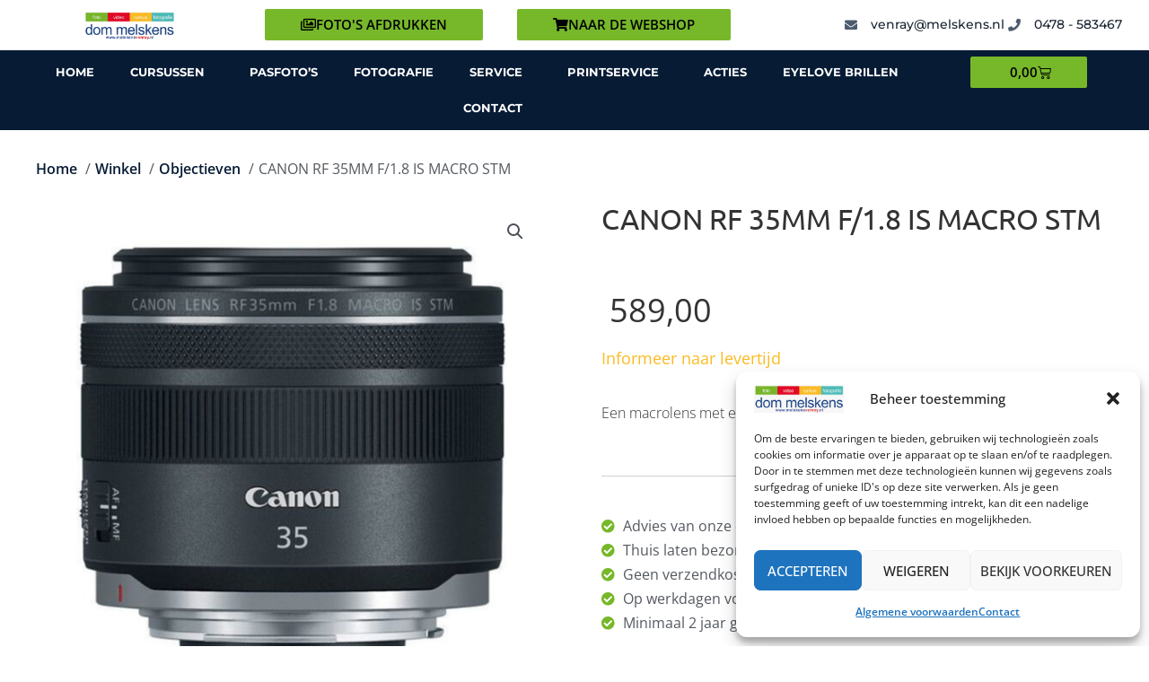

--- FILE ---
content_type: text/css
request_url: https://melskensvenray.nl/wp-content/themes/melskensvenray/style.css?ver=1.0
body_size: 86
content:
/* 
 Theme Name:   melskensvenray
 Theme URI:    
 Description:  
 Author:       STUDIO ARENS
 Author URI:   
 Template:     astra
 Version:      1.0
 License:      GNU General Public License v2 or later
 License URI:  http://www.gnu.org/licenses/gpl-2.0.html

 /* == Add your own styles below this line ==
--------------------------------------------*/



--- FILE ---
content_type: text/css
request_url: https://melskensvenray.nl/wp-content/uploads/elementor/css/post-2539.css?ver=1761992246
body_size: 574
content:
.elementor-kit-2539{--e-global-color-primary:#6EC1E4;--e-global-color-secondary:#54595F;--e-global-color-text:#7A7A7A;--e-global-color-accent:#61CE70;--e-global-color-4ca9f80b:#071B35;--e-global-color-655a5c26:#77B82A;--e-global-color-5e275650:#86C33F;--e-global-color-54160ac9:#D5D5D5;--e-global-color-2eb2b481:#000;--e-global-color-6f859326:#FFF;--e-global-color-cddd00:#F1F1F1;--e-global-color-426de1dd:#4FBCBD;--e-global-color-41d0bd6c:#E40522;--e-global-color-554f5da7:#FBBB22;--e-global-typography-primary-font-family:"Roboto";--e-global-typography-primary-font-weight:600;--e-global-typography-secondary-font-family:"Roboto Slab";--e-global-typography-secondary-font-weight:400;--e-global-typography-text-font-family:"Roboto";--e-global-typography-text-font-weight:400;--e-global-typography-accent-font-family:"Roboto";--e-global-typography-accent-font-weight:500;color:#54595F;font-family:"Open Sans", Sans-serif;font-size:18px;font-weight:400;line-height:1.5em;}.elementor-kit-2539 button,.elementor-kit-2539 input[type="button"],.elementor-kit-2539 input[type="submit"],.elementor-kit-2539 .elementor-button{background-color:#77B82A;font-weight:600;text-transform:uppercase;}.elementor-kit-2539 button:hover,.elementor-kit-2539 button:focus,.elementor-kit-2539 input[type="button"]:hover,.elementor-kit-2539 input[type="button"]:focus,.elementor-kit-2539 input[type="submit"]:hover,.elementor-kit-2539 input[type="submit"]:focus,.elementor-kit-2539 .elementor-button:hover,.elementor-kit-2539 .elementor-button:focus{background-color:#86C33F;}.elementor-kit-2539 e-page-transition{background-color:#FFBC7D;}.elementor-kit-2539 p{margin-block-end:18px;}.elementor-kit-2539 a{color:#071B35;font-weight:600;}.elementor-kit-2539 a:hover{color:#23A455;}.elementor-kit-2539 h1{color:#071B35;font-family:"Ubuntu", Sans-serif;font-size:70px;font-weight:400;line-height:1.2em;}.elementor-kit-2539 h2{color:#071B35;font-size:40px;font-weight:400;line-height:1.2em;}.elementor-kit-2539 h3{color:#071B35;font-size:28px;font-weight:400;line-height:1.2em;}.elementor-section.elementor-section-boxed > .elementor-container{max-width:1200px;}.e-con{--container-max-width:1200px;}.elementor-widget:not(:last-child){margin-block-end:20px;}.elementor-element{--widgets-spacing:20px 20px;--widgets-spacing-row:20px;--widgets-spacing-column:20px;}{}h1.entry-title{display:var(--page-title-display);}@media(max-width:1024px){.elementor-kit-2539 h1{font-size:50px;}.elementor-kit-2539 h2{font-size:36px;}.elementor-kit-2539 h3{font-size:26px;}.elementor-section.elementor-section-boxed > .elementor-container{max-width:1024px;}.e-con{--container-max-width:1024px;}}@media(max-width:767px){.elementor-kit-2539{font-size:16px;}.elementor-kit-2539 h1{font-size:40px;}.elementor-kit-2539 h2{font-size:32px;}.elementor-section.elementor-section-boxed > .elementor-container{max-width:767px;}.e-con{--container-max-width:767px;}}

--- FILE ---
content_type: text/css
request_url: https://melskensvenray.nl/wp-content/uploads/elementor/css/post-2587.css?ver=1761992246
body_size: 2243
content:
.elementor-2587 .elementor-element.elementor-element-54798ea3 > .elementor-container > .elementor-column > .elementor-widget-wrap{align-content:center;align-items:center;}.elementor-2587 .elementor-element.elementor-element-54798ea3:not(.elementor-motion-effects-element-type-background), .elementor-2587 .elementor-element.elementor-element-54798ea3 > .elementor-motion-effects-container > .elementor-motion-effects-layer{background-color:#FFFFFF;}.elementor-2587 .elementor-element.elementor-element-54798ea3 > .elementor-container{max-width:1600px;}.elementor-2587 .elementor-element.elementor-element-54798ea3{border-style:solid;border-width:0px 0px 0px 0px;border-color:#000000;transition:background 0.3s, border 0.3s, border-radius 0.3s, box-shadow 0.3s;margin-top:0px;margin-bottom:0px;padding:10px 20px 10px 20px;}.elementor-2587 .elementor-element.elementor-element-54798ea3 > .elementor-background-overlay{transition:background 0.3s, border-radius 0.3s, opacity 0.3s;}.elementor-2587 .elementor-element.elementor-element-128b3200 > .elementor-element-populated{margin:-5px 0px -9px 0px;--e-column-margin-right:0px;--e-column-margin-left:0px;padding:0px 0px 0px 0px;}.elementor-2587 .elementor-element.elementor-element-d4ee6e3 > .elementor-widget-container{margin:0px 5px 0px 5px;}.elementor-2587 .elementor-element.elementor-element-d4ee6e3{text-align:center;}.elementor-2587 .elementor-element.elementor-element-d4ee6e3 img{width:50%;}.elementor-bc-flex-widget .elementor-2587 .elementor-element.elementor-element-1e0d2fb0.elementor-column .elementor-widget-wrap{align-items:flex-end;}.elementor-2587 .elementor-element.elementor-element-1e0d2fb0.elementor-column.elementor-element[data-element_type="column"] > .elementor-widget-wrap.elementor-element-populated{align-content:flex-end;align-items:flex-end;}.elementor-2587 .elementor-element.elementor-element-1e0d2fb0 > .elementor-element-populated{padding:0px 0px 0px 0px;}.elementor-2587 .elementor-element.elementor-element-bc748a1 > .elementor-widget-container{margin:0px 0px 0px 0px;}.elementor-2587 .elementor-element.elementor-element-bc748a1 .elementor-button-content-wrapper{flex-direction:row;}.elementor-bc-flex-widget .elementor-2587 .elementor-element.elementor-element-66c0bc4.elementor-column .elementor-widget-wrap{align-items:flex-end;}.elementor-2587 .elementor-element.elementor-element-66c0bc4.elementor-column.elementor-element[data-element_type="column"] > .elementor-widget-wrap.elementor-element-populated{align-content:flex-end;align-items:flex-end;}.elementor-2587 .elementor-element.elementor-element-66c0bc4 > .elementor-element-populated{padding:0px 0px 0px 2px;}.elementor-2587 .elementor-element.elementor-element-f894acd > .elementor-widget-container{margin:0px 40px 0px 0px;}.elementor-2587 .elementor-element.elementor-element-f894acd .elementor-button-content-wrapper{flex-direction:row;}.elementor-bc-flex-widget .elementor-2587 .elementor-element.elementor-element-f9e182a.elementor-column .elementor-widget-wrap{align-items:flex-end;}.elementor-2587 .elementor-element.elementor-element-f9e182a.elementor-column.elementor-element[data-element_type="column"] > .elementor-widget-wrap.elementor-element-populated{align-content:flex-end;align-items:flex-end;}.elementor-2587 .elementor-element.elementor-element-f9e182a.elementor-column > .elementor-widget-wrap{justify-content:flex-start;}.elementor-2587 .elementor-element.elementor-element-f9e182a > .elementor-element-populated{margin:0px 10px 0px 0px;--e-column-margin-right:10px;--e-column-margin-left:0px;padding:0px 0px 0px 0px;}.elementor-2587 .elementor-element.elementor-element-20d4c69d .elementor-icon-list-items:not(.elementor-inline-items) .elementor-icon-list-item:not(:last-child){padding-block-end:calc(23px/2);}.elementor-2587 .elementor-element.elementor-element-20d4c69d .elementor-icon-list-items:not(.elementor-inline-items) .elementor-icon-list-item:not(:first-child){margin-block-start:calc(23px/2);}.elementor-2587 .elementor-element.elementor-element-20d4c69d .elementor-icon-list-items.elementor-inline-items .elementor-icon-list-item{margin-inline:calc(23px/2);}.elementor-2587 .elementor-element.elementor-element-20d4c69d .elementor-icon-list-items.elementor-inline-items{margin-inline:calc(-23px/2);}.elementor-2587 .elementor-element.elementor-element-20d4c69d .elementor-icon-list-items.elementor-inline-items .elementor-icon-list-item:after{inset-inline-end:calc(-23px/2);}.elementor-2587 .elementor-element.elementor-element-20d4c69d .elementor-icon-list-icon i{color:#4c5b6d;transition:color 0.3s;}.elementor-2587 .elementor-element.elementor-element-20d4c69d .elementor-icon-list-icon svg{fill:#4c5b6d;transition:fill 0.3s;}.elementor-2587 .elementor-element.elementor-element-20d4c69d{--e-icon-list-icon-size:14px;--icon-vertical-offset:0px;}.elementor-2587 .elementor-element.elementor-element-20d4c69d .elementor-icon-list-icon{padding-inline-end:10px;}.elementor-2587 .elementor-element.elementor-element-20d4c69d .elementor-icon-list-item > .elementor-icon-list-text, .elementor-2587 .elementor-element.elementor-element-20d4c69d .elementor-icon-list-item > a{font-family:"Montserrat", Sans-serif;font-size:14px;font-weight:500;line-height:2.5em;}.elementor-2587 .elementor-element.elementor-element-20d4c69d .elementor-icon-list-text{color:#192431;transition:color 0.3s;}.elementor-2587 .elementor-element.elementor-element-68c04e49:not(.elementor-motion-effects-element-type-background), .elementor-2587 .elementor-element.elementor-element-68c04e49 > .elementor-motion-effects-container > .elementor-motion-effects-layer{background-color:#071B35;}.elementor-2587 .elementor-element.elementor-element-68c04e49{transition:background 0.3s, border 0.3s, border-radius 0.3s, box-shadow 0.3s;padding:5px 10px 4px 10px;}.elementor-2587 .elementor-element.elementor-element-68c04e49 > .elementor-background-overlay{transition:background 0.3s, border-radius 0.3s, opacity 0.3s;}.elementor-2587 .elementor-element.elementor-element-7ad6caf2 > .elementor-element-populated{padding:0px 0px 0px 0px;}.elementor-2587 .elementor-element.elementor-element-780deee9 > .elementor-widget-container{padding:0px 0px 0px 15px;}.elementor-2587 .elementor-element.elementor-element-780deee9 .elementor-menu-toggle{margin-right:auto;}.elementor-2587 .elementor-element.elementor-element-780deee9 .elementor-nav-menu .elementor-item{font-family:"Montserrat", Sans-serif;font-size:0.7em;font-weight:700;text-transform:uppercase;}.elementor-2587 .elementor-element.elementor-element-780deee9 .elementor-nav-menu--main .elementor-item{color:#FFFFFF;fill:#FFFFFF;padding-left:2px;padding-right:2px;padding-top:10px;padding-bottom:10px;}.elementor-2587 .elementor-element.elementor-element-780deee9 .elementor-nav-menu--main:not(.e--pointer-framed) .elementor-item:before,
					.elementor-2587 .elementor-element.elementor-element-780deee9 .elementor-nav-menu--main:not(.e--pointer-framed) .elementor-item:after{background-color:#C40011;}.elementor-2587 .elementor-element.elementor-element-780deee9 .e--pointer-framed .elementor-item:before,
					.elementor-2587 .elementor-element.elementor-element-780deee9 .e--pointer-framed .elementor-item:after{border-color:#C40011;}.elementor-2587 .elementor-element.elementor-element-780deee9 .elementor-nav-menu--main:not(.e--pointer-framed) .elementor-item.elementor-item-active:before,
					.elementor-2587 .elementor-element.elementor-element-780deee9 .elementor-nav-menu--main:not(.e--pointer-framed) .elementor-item.elementor-item-active:after{background-color:#C40011;}.elementor-2587 .elementor-element.elementor-element-780deee9 .e--pointer-framed .elementor-item.elementor-item-active:before,
					.elementor-2587 .elementor-element.elementor-element-780deee9 .e--pointer-framed .elementor-item.elementor-item-active:after{border-color:#C40011;}.elementor-2587 .elementor-element.elementor-element-780deee9 .e--pointer-framed .elementor-item:before{border-width:5px;}.elementor-2587 .elementor-element.elementor-element-780deee9 .e--pointer-framed.e--animation-draw .elementor-item:before{border-width:0 0 5px 5px;}.elementor-2587 .elementor-element.elementor-element-780deee9 .e--pointer-framed.e--animation-draw .elementor-item:after{border-width:5px 5px 0 0;}.elementor-2587 .elementor-element.elementor-element-780deee9 .e--pointer-framed.e--animation-corners .elementor-item:before{border-width:5px 0 0 5px;}.elementor-2587 .elementor-element.elementor-element-780deee9 .e--pointer-framed.e--animation-corners .elementor-item:after{border-width:0 5px 5px 0;}.elementor-2587 .elementor-element.elementor-element-780deee9 .e--pointer-underline .elementor-item:after,
					 .elementor-2587 .elementor-element.elementor-element-780deee9 .e--pointer-overline .elementor-item:before,
					 .elementor-2587 .elementor-element.elementor-element-780deee9 .e--pointer-double-line .elementor-item:before,
					 .elementor-2587 .elementor-element.elementor-element-780deee9 .e--pointer-double-line .elementor-item:after{height:5px;}.elementor-2587 .elementor-element.elementor-element-780deee9{--e-nav-menu-horizontal-menu-item-margin:calc( 36px / 2 );}.elementor-2587 .elementor-element.elementor-element-780deee9 .elementor-nav-menu--main:not(.elementor-nav-menu--layout-horizontal) .elementor-nav-menu > li:not(:last-child){margin-bottom:36px;}.elementor-2587 .elementor-element.elementor-element-780deee9 .elementor-nav-menu--dropdown a:hover,
					.elementor-2587 .elementor-element.elementor-element-780deee9 .elementor-nav-menu--dropdown a:focus,
					.elementor-2587 .elementor-element.elementor-element-780deee9 .elementor-nav-menu--dropdown a.elementor-item-active,
					.elementor-2587 .elementor-element.elementor-element-780deee9 .elementor-nav-menu--dropdown a.highlighted{background-color:#CFCFCF;}.elementor-2587 .elementor-element.elementor-element-780deee9 .elementor-nav-menu--dropdown a.elementor-item-active{color:#FFFFFF;background-color:#7A7A7A;}.elementor-2587 .elementor-element.elementor-element-780deee9 .elementor-nav-menu--dropdown .elementor-item, .elementor-2587 .elementor-element.elementor-element-780deee9 .elementor-nav-menu--dropdown  .elementor-sub-item{font-size:14px;font-weight:600;}.elementor-2587 .elementor-element.elementor-element-780deee9 .elementor-nav-menu--dropdown{border-radius:2px 2px 2px 2px;}.elementor-2587 .elementor-element.elementor-element-780deee9 .elementor-nav-menu--dropdown li:first-child a{border-top-left-radius:2px;border-top-right-radius:2px;}.elementor-2587 .elementor-element.elementor-element-780deee9 .elementor-nav-menu--dropdown li:last-child a{border-bottom-right-radius:2px;border-bottom-left-radius:2px;}.elementor-2587 .elementor-element.elementor-element-780deee9 .elementor-nav-menu--main .elementor-nav-menu--dropdown, .elementor-2587 .elementor-element.elementor-element-780deee9 .elementor-nav-menu__container.elementor-nav-menu--dropdown{box-shadow:0px 0px 13px 0px rgba(0, 0, 0, 0.24);}.elementor-2587 .elementor-element.elementor-element-780deee9 .elementor-nav-menu--dropdown a{padding-left:10px;padding-right:10px;padding-top:10px;padding-bottom:10px;}.elementor-2587 .elementor-element.elementor-element-780deee9 .elementor-nav-menu--main > .elementor-nav-menu > li > .elementor-nav-menu--dropdown, .elementor-2587 .elementor-element.elementor-element-780deee9 .elementor-nav-menu__container.elementor-nav-menu--dropdown{margin-top:1px !important;}.elementor-2587 .elementor-element.elementor-element-780deee9 div.elementor-menu-toggle{color:#ffffff;}.elementor-2587 .elementor-element.elementor-element-780deee9 div.elementor-menu-toggle svg{fill:#ffffff;}.elementor-2587 .elementor-element.elementor-element-f5ace68 .elementor-element-populated .elementor-heading-title{color:#020000;}.elementor-2587 .elementor-element.elementor-element-f5ace68 > .elementor-element-populated{color:#000000;margin:-8px 0px -6px 15px;--e-column-margin-right:0px;--e-column-margin-left:15px;}.elementor-2587 .elementor-element.elementor-element-f5ace68 .elementor-element-populated a{color:#050000;}.elementor-2587 .elementor-element.elementor-element-f5ace68 .elementor-element-populated a:hover{color:#000000;}.elementor-2587 .elementor-element.elementor-element-f72aa45 > .elementor-widget-container{margin:0px 0px 0px 0px;padding:0px 0px 0px 0px;}.elementor-2587 .elementor-element.elementor-element-f72aa45{grid-column:span 1;grid-row:span 1;--main-alignment:left;--divider-style:solid;--subtotal-divider-style:solid;--elementor-remove-from-cart-button:none;--remove-from-cart-button:block;--toggle-button-text-color:#000000;--toggle-button-icon-color:#000000;--toggle-button-border-width:0px;--cart-border-style:none;--cart-close-icon-size:0px;--cart-footer-layout:1fr 1fr;--products-max-height-sidecart:calc(100vh - 240px);--products-max-height-minicart:calc(100vh - 385px);--space-between-buttons:0px;--cart-footer-buttons-border-radius:0px;}.elementor-2587 .elementor-element.elementor-element-f72aa45 .widget_shopping_cart_content{--subtotal-divider-left-width:0px;--subtotal-divider-right-width:0px;--subtotal-divider-top-width:0px;--subtotal-divider-bottom-width:0px;}.elementor-theme-builder-content-area{height:400px;}.elementor-location-header:before, .elementor-location-footer:before{content:"";display:table;clear:both;}@media(max-width:1024px){.elementor-2587 .elementor-element.elementor-element-54798ea3{padding:10px 10px 10px 10px;}.elementor-2587 .elementor-element.elementor-element-128b3200.elementor-column > .elementor-widget-wrap{justify-content:center;}.elementor-2587 .elementor-element.elementor-element-128b3200 > .elementor-element-populated{margin:0px 0px 0px 0px;--e-column-margin-right:0px;--e-column-margin-left:0px;}.elementor-2587 .elementor-element.elementor-element-d4ee6e3 > .elementor-widget-container{margin:0px 0px 0px 0px;padding:0px 0px 0px 0px;}.elementor-2587 .elementor-element.elementor-element-d4ee6e3 img{width:79%;}.elementor-2587 .elementor-element.elementor-element-1e0d2fb0 > .elementor-element-populated{margin:0px 0px 0px -9px;--e-column-margin-right:0px;--e-column-margin-left:-9px;padding:0px 0px 0px 0px;}.elementor-2587 .elementor-element.elementor-element-bc748a1{width:100%;max-width:100%;}.elementor-2587 .elementor-element.elementor-element-bc748a1 > .elementor-widget-container{--e-transform-scale:0.9;margin:0px 0px 0px 0px;padding:0px 0px 0px 0px;}.elementor-2587 .elementor-element.elementor-element-66c0bc4 > .elementor-widget-wrap > .elementor-widget:not(.elementor-widget__width-auto):not(.elementor-widget__width-initial):not(:last-child):not(.elementor-absolute){margin-bottom:20px;}.elementor-2587 .elementor-element.elementor-element-66c0bc4 > .elementor-element-populated{margin:0px 0px 0px -1px;--e-column-margin-right:0px;--e-column-margin-left:-1px;padding:0px 0px 0px 0px;}.elementor-2587 .elementor-element.elementor-element-f894acd{width:100%;max-width:100%;}.elementor-2587 .elementor-element.elementor-element-f894acd > .elementor-widget-container{--e-transform-scale:0.9;margin:0px 0px 0px 0px;}.elementor-2587 .elementor-element.elementor-element-f9e182a > .elementor-element-populated{margin:0px 0px -4px -4px;--e-column-margin-right:0px;--e-column-margin-left:-4px;}.elementor-2587 .elementor-element.elementor-element-68c04e49{margin-top:0px;margin-bottom:0px;padding:0px 0px 0px 0px;}.elementor-2587 .elementor-element.elementor-element-7ad6caf2 > .elementor-element-populated{margin:0px 0px 0px 0px;--e-column-margin-right:0px;--e-column-margin-left:0px;padding:0px 0px 0px 0px;}.elementor-2587 .elementor-element.elementor-element-780deee9{width:100%;max-width:100%;--e-nav-menu-horizontal-menu-item-margin:calc( 7px / 2 );--nav-menu-icon-size:15px;}.elementor-2587 .elementor-element.elementor-element-780deee9 > .elementor-widget-container{margin:0px 0px 0px 0px;padding:0px 0px 0px 0px;}.elementor-2587 .elementor-element.elementor-element-780deee9 .e--pointer-framed .elementor-item:before{border-width:2px;}.elementor-2587 .elementor-element.elementor-element-780deee9 .e--pointer-framed.e--animation-draw .elementor-item:before{border-width:0 0 2px 2px;}.elementor-2587 .elementor-element.elementor-element-780deee9 .e--pointer-framed.e--animation-draw .elementor-item:after{border-width:2px 2px 0 0;}.elementor-2587 .elementor-element.elementor-element-780deee9 .e--pointer-framed.e--animation-corners .elementor-item:before{border-width:2px 0 0 2px;}.elementor-2587 .elementor-element.elementor-element-780deee9 .e--pointer-framed.e--animation-corners .elementor-item:after{border-width:0 2px 2px 0;}.elementor-2587 .elementor-element.elementor-element-780deee9 .e--pointer-underline .elementor-item:after,
					 .elementor-2587 .elementor-element.elementor-element-780deee9 .e--pointer-overline .elementor-item:before,
					 .elementor-2587 .elementor-element.elementor-element-780deee9 .e--pointer-double-line .elementor-item:before,
					 .elementor-2587 .elementor-element.elementor-element-780deee9 .e--pointer-double-line .elementor-item:after{height:2px;}.elementor-2587 .elementor-element.elementor-element-780deee9 .elementor-nav-menu--main .elementor-item{padding-left:18px;padding-right:18px;padding-top:15px;padding-bottom:15px;}.elementor-2587 .elementor-element.elementor-element-780deee9 .elementor-nav-menu--main:not(.elementor-nav-menu--layout-horizontal) .elementor-nav-menu > li:not(:last-child){margin-bottom:7px;}.elementor-2587 .elementor-element.elementor-element-780deee9 .elementor-nav-menu--dropdown{border-radius:0px 0px 0px 0px;}.elementor-2587 .elementor-element.elementor-element-780deee9 .elementor-nav-menu--dropdown li:first-child a{border-top-left-radius:0px;border-top-right-radius:0px;}.elementor-2587 .elementor-element.elementor-element-780deee9 .elementor-nav-menu--dropdown li:last-child a{border-bottom-right-radius:0px;border-bottom-left-radius:0px;}.elementor-2587 .elementor-element.elementor-element-780deee9 .elementor-nav-menu--dropdown a{padding-left:10px;padding-right:10px;padding-top:13px;padding-bottom:13px;}.elementor-2587 .elementor-element.elementor-element-780deee9 .elementor-nav-menu--main > .elementor-nav-menu > li > .elementor-nav-menu--dropdown, .elementor-2587 .elementor-element.elementor-element-780deee9 .elementor-nav-menu__container.elementor-nav-menu--dropdown{margin-top:0px !important;}.elementor-2587 .elementor-element.elementor-element-f5ace68 > .elementor-element-populated{margin:20px 0px 0px -9px;--e-column-margin-right:0px;--e-column-margin-left:-9px;}.elementor-2587 .elementor-element.elementor-element-f72aa45 > .elementor-widget-container{margin:0px 0px 0px 0px;}}@media(max-width:767px){.elementor-2587 .elementor-element.elementor-element-54798ea3{padding:20px 20px 20px 20px;}.elementor-2587 .elementor-element.elementor-element-128b3200{width:100%;}.elementor-2587 .elementor-element.elementor-element-128b3200.elementor-column > .elementor-widget-wrap{justify-content:flex-end;}.elementor-2587 .elementor-element.elementor-element-128b3200 > .elementor-element-populated{margin:-3px 0px 0px 0px;--e-column-margin-right:0px;--e-column-margin-left:0px;padding:0px 0px 10px 0px;}.elementor-2587 .elementor-element.elementor-element-d4ee6e3{width:100%;max-width:100%;text-align:center;}.elementor-2587 .elementor-element.elementor-element-d4ee6e3 > .elementor-widget-container{margin:0px 0px 5px 0px;padding:0px 0px 0px 0px;}.elementor-2587 .elementor-element.elementor-element-d4ee6e3 img{width:50%;max-width:100%;}.elementor-2587 .elementor-element.elementor-element-1e0d2fb0{width:100%;}.elementor-2587 .elementor-element.elementor-element-1e0d2fb0.elementor-column > .elementor-widget-wrap{justify-content:center;}.elementor-2587 .elementor-element.elementor-element-1e0d2fb0 > .elementor-element-populated{margin:0px 0px 0px 0px;--e-column-margin-right:0px;--e-column-margin-left:0px;padding:0px 0px 10px 0px;}.elementor-2587 .elementor-element.elementor-element-bc748a1 > .elementor-widget-container{margin:0px 0px 0px 0px;padding:0px 0px 0px 0px;}.elementor-2587 .elementor-element.elementor-element-66c0bc4{width:100%;}.elementor-2587 .elementor-element.elementor-element-66c0bc4.elementor-column > .elementor-widget-wrap{justify-content:center;}.elementor-2587 .elementor-element.elementor-element-66c0bc4 > .elementor-element-populated{margin:0px 0px 0px 0px;--e-column-margin-right:0px;--e-column-margin-left:0px;padding:0px 0px 00px 0px;}.elementor-2587 .elementor-element.elementor-element-f894acd > .elementor-widget-container{margin:0px 0px 0px 0px;padding:0px 0px 0px 0px;}.elementor-2587 .elementor-element.elementor-element-f9e182a{width:100%;}.elementor-2587 .elementor-element.elementor-element-f9e182a > .elementor-widget-wrap > .elementor-widget:not(.elementor-widget__width-auto):not(.elementor-widget__width-initial):not(:last-child):not(.elementor-absolute){margin-bottom:0px;}.elementor-2587 .elementor-element.elementor-element-f9e182a > .elementor-element-populated{margin:0px 0px 0px 0px;--e-column-margin-right:0px;--e-column-margin-left:0px;padding:0px 0px 0px 0px;}.elementor-2587 .elementor-element.elementor-element-20d4c69d > .elementor-widget-container{padding:22px 0px 0px 0px;}.elementor-2587 .elementor-element.elementor-element-20d4c69d .elementor-icon-list-items:not(.elementor-inline-items) .elementor-icon-list-item:not(:last-child){padding-block-end:calc(30px/2);}.elementor-2587 .elementor-element.elementor-element-20d4c69d .elementor-icon-list-items:not(.elementor-inline-items) .elementor-icon-list-item:not(:first-child){margin-block-start:calc(30px/2);}.elementor-2587 .elementor-element.elementor-element-20d4c69d .elementor-icon-list-items.elementor-inline-items .elementor-icon-list-item{margin-inline:calc(30px/2);}.elementor-2587 .elementor-element.elementor-element-20d4c69d .elementor-icon-list-items.elementor-inline-items{margin-inline:calc(-30px/2);}.elementor-2587 .elementor-element.elementor-element-20d4c69d .elementor-icon-list-items.elementor-inline-items .elementor-icon-list-item:after{inset-inline-end:calc(-30px/2);}.elementor-2587 .elementor-element.elementor-element-20d4c69d{--e-icon-list-icon-size:25px;}.elementor-2587 .elementor-element.elementor-element-68c04e49{margin-top:0px;margin-bottom:0px;padding:9px 1px 6px 5px;}.elementor-2587 .elementor-element.elementor-element-7ad6caf2{width:57%;}.elementor-2587 .elementor-element.elementor-element-7ad6caf2.elementor-column > .elementor-widget-wrap{justify-content:flex-start;}.elementor-2587 .elementor-element.elementor-element-7ad6caf2 > .elementor-element-populated{margin:0px 0px 0px 9px;--e-column-margin-right:0px;--e-column-margin-left:9px;padding:5px 0px 0px 0px;}.elementor-2587 .elementor-element.elementor-element-780deee9 > .elementor-widget-container{margin:-33px 0px 0px 0px;padding:25px 0px 0px 0px;}.elementor-2587 .elementor-element.elementor-element-780deee9 .elementor-nav-menu--dropdown{border-radius:-1px -1px -1px -1px;}.elementor-2587 .elementor-element.elementor-element-780deee9 .elementor-nav-menu--dropdown li:first-child a{border-top-left-radius:-1px;border-top-right-radius:-1px;}.elementor-2587 .elementor-element.elementor-element-780deee9 .elementor-nav-menu--dropdown li:last-child a{border-bottom-right-radius:-1px;border-bottom-left-radius:-1px;}.elementor-2587 .elementor-element.elementor-element-780deee9 .elementor-nav-menu--main > .elementor-nav-menu > li > .elementor-nav-menu--dropdown, .elementor-2587 .elementor-element.elementor-element-780deee9 .elementor-nav-menu__container.elementor-nav-menu--dropdown{margin-top:5px !important;}.elementor-2587 .elementor-element.elementor-element-f5ace68{width:43%;}.elementor-2587 .elementor-element.elementor-element-f5ace68 > .elementor-element-populated{margin:-12px 0px -10px 0px;--e-column-margin-right:0px;--e-column-margin-left:0px;}.elementor-2587 .elementor-element.elementor-element-f72aa45 > .elementor-widget-container{margin:0px 0px 0px 0px;}}@media(min-width:768px){.elementor-2587 .elementor-element.elementor-element-128b3200{width:20%;}.elementor-2587 .elementor-element.elementor-element-1e0d2fb0{width:24%;}.elementor-2587 .elementor-element.elementor-element-66c0bc4{width:24%;}.elementor-2587 .elementor-element.elementor-element-f9e182a{width:32%;}.elementor-2587 .elementor-element.elementor-element-7ad6caf2{width:83%;}.elementor-2587 .elementor-element.elementor-element-f5ace68{width:17%;}}@media(max-width:1024px) and (min-width:768px){.elementor-2587 .elementor-element.elementor-element-128b3200{width:23%;}.elementor-2587 .elementor-element.elementor-element-1e0d2fb0{width:26%;}.elementor-2587 .elementor-element.elementor-element-66c0bc4{width:25%;}.elementor-2587 .elementor-element.elementor-element-f9e182a{width:25%;}.elementor-2587 .elementor-element.elementor-element-7ad6caf2{width:79%;}.elementor-2587 .elementor-element.elementor-element-f5ace68{width:20%;}}

--- FILE ---
content_type: text/css
request_url: https://melskensvenray.nl/wp-content/uploads/elementor/css/post-14375.css?ver=1761992246
body_size: 1945
content:
.elementor-14375 .elementor-element.elementor-element-70386ce7:not(.elementor-motion-effects-element-type-background), .elementor-14375 .elementor-element.elementor-element-70386ce7 > .elementor-motion-effects-container > .elementor-motion-effects-layer{background-color:#F1F1F1;}.elementor-14375 .elementor-element.elementor-element-70386ce7{transition:background 0.3s, border 0.3s, border-radius 0.3s, box-shadow 0.3s;margin-top:-11px;margin-bottom:-11px;padding:53px 20px 50px 20px;}.elementor-14375 .elementor-element.elementor-element-70386ce7 > .elementor-background-overlay{transition:background 0.3s, border-radius 0.3s, opacity 0.3s;}.elementor-14375 .elementor-element.elementor-element-695b26a2 > .elementor-element-populated{padding:0px 0px 0px 0px;}.elementor-14375 .elementor-element.elementor-element-2331b3d8{text-align:center;}.elementor-14375 .elementor-element.elementor-element-2331b3d8 .elementor-heading-title{font-size:36px;font-weight:300;}.elementor-14375 .elementor-element.elementor-element-26ed19ed{--spacer-size:20px;}.elementor-14375 .elementor-element.elementor-element-1ad5a01c > .elementor-element-populated{padding:0px 30px 0px 0px;}.elementor-14375 .elementor-element.elementor-element-4167130d{font-weight:300;color:#54595F;}.elementor-14375 .elementor-element.elementor-element-5400847a > .elementor-element-populated{padding:0px 0px 0px 30px;}.elementor-14375 .elementor-element.elementor-element-4a25ae69{text-align:left;}.elementor-14375 .elementor-element.elementor-element-4a25ae69 .elementor-heading-title{font-size:18px;font-weight:600;text-transform:uppercase;color:#54595F;}.elementor-14375 .elementor-element.elementor-element-256a15d5 .elementor-icon-list-items:not(.elementor-inline-items) .elementor-icon-list-item:not(:last-child){padding-block-end:calc(3px/2);}.elementor-14375 .elementor-element.elementor-element-256a15d5 .elementor-icon-list-items:not(.elementor-inline-items) .elementor-icon-list-item:not(:first-child){margin-block-start:calc(3px/2);}.elementor-14375 .elementor-element.elementor-element-256a15d5 .elementor-icon-list-items.elementor-inline-items .elementor-icon-list-item{margin-inline:calc(3px/2);}.elementor-14375 .elementor-element.elementor-element-256a15d5 .elementor-icon-list-items.elementor-inline-items{margin-inline:calc(-3px/2);}.elementor-14375 .elementor-element.elementor-element-256a15d5 .elementor-icon-list-items.elementor-inline-items .elementor-icon-list-item:after{inset-inline-end:calc(-3px/2);}.elementor-14375 .elementor-element.elementor-element-256a15d5 .elementor-icon-list-icon i{color:#7A7A7A;transition:color 0.3s;}.elementor-14375 .elementor-element.elementor-element-256a15d5 .elementor-icon-list-icon svg{fill:#7A7A7A;transition:fill 0.3s;}.elementor-14375 .elementor-element.elementor-element-256a15d5{--e-icon-list-icon-size:18px;--icon-vertical-offset:0px;}.elementor-14375 .elementor-element.elementor-element-256a15d5 .elementor-icon-list-icon{padding-inline-end:8px;}.elementor-14375 .elementor-element.elementor-element-256a15d5 .elementor-icon-list-item > .elementor-icon-list-text, .elementor-14375 .elementor-element.elementor-element-256a15d5 .elementor-icon-list-item > a{font-size:18px;font-weight:400;}.elementor-14375 .elementor-element.elementor-element-256a15d5 .elementor-icon-list-text{color:#7A7A7A;transition:color 0.3s;}.elementor-14375 .elementor-element.elementor-element-75a70cbf{--grid-template-columns:repeat(0, auto);--icon-size:26px;--grid-column-gap:24px;--grid-row-gap:0px;}.elementor-14375 .elementor-element.elementor-element-75a70cbf .elementor-widget-container{text-align:left;}.elementor-14375 .elementor-element.elementor-element-75a70cbf .elementor-social-icon{background-color:#F1F1F1;--icon-padding:0em;}.elementor-14375 .elementor-element.elementor-element-75a70cbf .elementor-social-icon i{color:#54595F;}.elementor-14375 .elementor-element.elementor-element-75a70cbf .elementor-social-icon svg{fill:#54595F;}.elementor-14375 .elementor-element.elementor-element-75a70cbf .elementor-social-icon:hover i{color:#f49ac3;}.elementor-14375 .elementor-element.elementor-element-75a70cbf .elementor-social-icon:hover svg{fill:#f49ac3;}.elementor-14375 .elementor-element.elementor-element-9fc852d > .elementor-element-populated{margin:99% 0% 0% 0%;--e-column-margin-right:0%;--e-column-margin-left:0%;padding:0px 0px 0px 0px;}.elementor-14375 .elementor-element.elementor-element-f241f4a{width:100%;max-width:100%;align-self:center;}.elementor-14375 .elementor-element.elementor-element-f241f4a > .elementor-widget-container{margin:14px 0px 0px 0px;}.elementor-14375 .elementor-element.elementor-element-3619d9ae:not(.elementor-motion-effects-element-type-background), .elementor-14375 .elementor-element.elementor-element-3619d9ae > .elementor-motion-effects-container > .elementor-motion-effects-layer{background-color:#54595f;}.elementor-14375 .elementor-element.elementor-element-3619d9ae{transition:background 0.3s, border 0.3s, border-radius 0.3s, box-shadow 0.3s;padding:60px 20px 60px 20px;}.elementor-14375 .elementor-element.elementor-element-3619d9ae > .elementor-background-overlay{transition:background 0.3s, border-radius 0.3s, opacity 0.3s;}.elementor-bc-flex-widget .elementor-14375 .elementor-element.elementor-element-338b8db2.elementor-column .elementor-widget-wrap{align-items:flex-start;}.elementor-14375 .elementor-element.elementor-element-338b8db2.elementor-column.elementor-element[data-element_type="column"] > .elementor-widget-wrap.elementor-element-populated{align-content:flex-start;align-items:flex-start;}.elementor-14375 .elementor-element.elementor-element-338b8db2 > .elementor-element-populated{padding:0px 10px 0px 0px;}.elementor-14375 .elementor-element.elementor-element-30007cda{text-align:left;}.elementor-14375 .elementor-element.elementor-element-30007cda .elementor-heading-title{font-size:18px;font-weight:600;text-transform:uppercase;color:#ffffff;}.elementor-14375 .elementor-element.elementor-element-634b51b3 .elementor-nav-menu .elementor-item{font-weight:400;}.elementor-14375 .elementor-element.elementor-element-634b51b3 .elementor-nav-menu--main .elementor-item{color:#F1F1F1;fill:#F1F1F1;padding-left:0px;padding-right:0px;padding-top:0px;padding-bottom:0px;}.elementor-14375 .elementor-element.elementor-element-634b51b3 .elementor-nav-menu--main .elementor-item:hover,
					.elementor-14375 .elementor-element.elementor-element-634b51b3 .elementor-nav-menu--main .elementor-item.elementor-item-active,
					.elementor-14375 .elementor-element.elementor-element-634b51b3 .elementor-nav-menu--main .elementor-item.highlighted,
					.elementor-14375 .elementor-element.elementor-element-634b51b3 .elementor-nav-menu--main .elementor-item:focus{color:#7A7A7A;fill:#7A7A7A;}.elementor-14375 .elementor-element.elementor-element-634b51b3 .e--pointer-framed .elementor-item:before{border-width:0px;}.elementor-14375 .elementor-element.elementor-element-634b51b3 .e--pointer-framed.e--animation-draw .elementor-item:before{border-width:0 0 0px 0px;}.elementor-14375 .elementor-element.elementor-element-634b51b3 .e--pointer-framed.e--animation-draw .elementor-item:after{border-width:0px 0px 0 0;}.elementor-14375 .elementor-element.elementor-element-634b51b3 .e--pointer-framed.e--animation-corners .elementor-item:before{border-width:0px 0 0 0px;}.elementor-14375 .elementor-element.elementor-element-634b51b3 .e--pointer-framed.e--animation-corners .elementor-item:after{border-width:0 0px 0px 0;}.elementor-14375 .elementor-element.elementor-element-634b51b3 .e--pointer-underline .elementor-item:after,
					 .elementor-14375 .elementor-element.elementor-element-634b51b3 .e--pointer-overline .elementor-item:before,
					 .elementor-14375 .elementor-element.elementor-element-634b51b3 .e--pointer-double-line .elementor-item:before,
					 .elementor-14375 .elementor-element.elementor-element-634b51b3 .e--pointer-double-line .elementor-item:after{height:0px;}.elementor-14375 .elementor-element.elementor-element-634b51b3{--e-nav-menu-horizontal-menu-item-margin:calc( 10px / 2 );}.elementor-14375 .elementor-element.elementor-element-634b51b3 .elementor-nav-menu--main:not(.elementor-nav-menu--layout-horizontal) .elementor-nav-menu > li:not(:last-child){margin-bottom:10px;}.elementor-bc-flex-widget .elementor-14375 .elementor-element.elementor-element-73b7fbe8.elementor-column .elementor-widget-wrap{align-items:flex-start;}.elementor-14375 .elementor-element.elementor-element-73b7fbe8.elementor-column.elementor-element[data-element_type="column"] > .elementor-widget-wrap.elementor-element-populated{align-content:flex-start;align-items:flex-start;}.elementor-14375 .elementor-element.elementor-element-73b7fbe8 > .elementor-element-populated{padding:0px 10px 0px 10px;}.elementor-14375 .elementor-element.elementor-element-3222e718{text-align:left;}.elementor-14375 .elementor-element.elementor-element-3222e718 .elementor-heading-title{font-size:18px;font-weight:600;text-transform:uppercase;color:#ffffff;}.elementor-14375 .elementor-element.elementor-element-327254f8 .elementor-nav-menu .elementor-item{font-weight:400;}.elementor-14375 .elementor-element.elementor-element-327254f8 .elementor-nav-menu--main .elementor-item{color:#F1F1F1;fill:#F1F1F1;padding-left:0px;padding-right:0px;padding-top:0px;padding-bottom:0px;}.elementor-14375 .elementor-element.elementor-element-327254f8 .elementor-nav-menu--main .elementor-item:hover,
					.elementor-14375 .elementor-element.elementor-element-327254f8 .elementor-nav-menu--main .elementor-item.elementor-item-active,
					.elementor-14375 .elementor-element.elementor-element-327254f8 .elementor-nav-menu--main .elementor-item.highlighted,
					.elementor-14375 .elementor-element.elementor-element-327254f8 .elementor-nav-menu--main .elementor-item:focus{color:#7A7A7A;fill:#7A7A7A;}.elementor-14375 .elementor-element.elementor-element-327254f8 .e--pointer-framed .elementor-item:before{border-width:0px;}.elementor-14375 .elementor-element.elementor-element-327254f8 .e--pointer-framed.e--animation-draw .elementor-item:before{border-width:0 0 0px 0px;}.elementor-14375 .elementor-element.elementor-element-327254f8 .e--pointer-framed.e--animation-draw .elementor-item:after{border-width:0px 0px 0 0;}.elementor-14375 .elementor-element.elementor-element-327254f8 .e--pointer-framed.e--animation-corners .elementor-item:before{border-width:0px 0 0 0px;}.elementor-14375 .elementor-element.elementor-element-327254f8 .e--pointer-framed.e--animation-corners .elementor-item:after{border-width:0 0px 0px 0;}.elementor-14375 .elementor-element.elementor-element-327254f8 .e--pointer-underline .elementor-item:after,
					 .elementor-14375 .elementor-element.elementor-element-327254f8 .e--pointer-overline .elementor-item:before,
					 .elementor-14375 .elementor-element.elementor-element-327254f8 .e--pointer-double-line .elementor-item:before,
					 .elementor-14375 .elementor-element.elementor-element-327254f8 .e--pointer-double-line .elementor-item:after{height:0px;}.elementor-14375 .elementor-element.elementor-element-327254f8{--e-nav-menu-horizontal-menu-item-margin:calc( 10px / 2 );}.elementor-14375 .elementor-element.elementor-element-327254f8 .elementor-nav-menu--main:not(.elementor-nav-menu--layout-horizontal) .elementor-nav-menu > li:not(:last-child){margin-bottom:10px;}.elementor-bc-flex-widget .elementor-14375 .elementor-element.elementor-element-32f64b3.elementor-column .elementor-widget-wrap{align-items:flex-start;}.elementor-14375 .elementor-element.elementor-element-32f64b3.elementor-column.elementor-element[data-element_type="column"] > .elementor-widget-wrap.elementor-element-populated{align-content:flex-start;align-items:flex-start;}.elementor-14375 .elementor-element.elementor-element-32f64b3 > .elementor-element-populated{padding:0px 10px 0px 10px;}.elementor-14375 .elementor-element.elementor-element-71b1c4b{text-align:left;}.elementor-14375 .elementor-element.elementor-element-71b1c4b .elementor-heading-title{font-size:18px;font-weight:600;text-transform:uppercase;color:#ffffff;}.elementor-14375 .elementor-element.elementor-element-d9ac7c4 .elementor-nav-menu .elementor-item{font-weight:400;}.elementor-14375 .elementor-element.elementor-element-d9ac7c4 .elementor-nav-menu--main .elementor-item{color:#F1F1F1;fill:#F1F1F1;padding-left:0px;padding-right:0px;padding-top:0px;padding-bottom:0px;}.elementor-14375 .elementor-element.elementor-element-d9ac7c4 .elementor-nav-menu--main .elementor-item:hover,
					.elementor-14375 .elementor-element.elementor-element-d9ac7c4 .elementor-nav-menu--main .elementor-item.elementor-item-active,
					.elementor-14375 .elementor-element.elementor-element-d9ac7c4 .elementor-nav-menu--main .elementor-item.highlighted,
					.elementor-14375 .elementor-element.elementor-element-d9ac7c4 .elementor-nav-menu--main .elementor-item:focus{color:#7A7A7A;fill:#7A7A7A;}.elementor-14375 .elementor-element.elementor-element-d9ac7c4 .e--pointer-framed .elementor-item:before{border-width:0px;}.elementor-14375 .elementor-element.elementor-element-d9ac7c4 .e--pointer-framed.e--animation-draw .elementor-item:before{border-width:0 0 0px 0px;}.elementor-14375 .elementor-element.elementor-element-d9ac7c4 .e--pointer-framed.e--animation-draw .elementor-item:after{border-width:0px 0px 0 0;}.elementor-14375 .elementor-element.elementor-element-d9ac7c4 .e--pointer-framed.e--animation-corners .elementor-item:before{border-width:0px 0 0 0px;}.elementor-14375 .elementor-element.elementor-element-d9ac7c4 .e--pointer-framed.e--animation-corners .elementor-item:after{border-width:0 0px 0px 0;}.elementor-14375 .elementor-element.elementor-element-d9ac7c4 .e--pointer-underline .elementor-item:after,
					 .elementor-14375 .elementor-element.elementor-element-d9ac7c4 .e--pointer-overline .elementor-item:before,
					 .elementor-14375 .elementor-element.elementor-element-d9ac7c4 .e--pointer-double-line .elementor-item:before,
					 .elementor-14375 .elementor-element.elementor-element-d9ac7c4 .e--pointer-double-line .elementor-item:after{height:0px;}.elementor-14375 .elementor-element.elementor-element-d9ac7c4{--e-nav-menu-horizontal-menu-item-margin:calc( 10px / 2 );}.elementor-14375 .elementor-element.elementor-element-d9ac7c4 .elementor-nav-menu--main:not(.elementor-nav-menu--layout-horizontal) .elementor-nav-menu > li:not(:last-child){margin-bottom:10px;}.elementor-bc-flex-widget .elementor-14375 .elementor-element.elementor-element-17c34fae.elementor-column .elementor-widget-wrap{align-items:flex-start;}.elementor-14375 .elementor-element.elementor-element-17c34fae.elementor-column.elementor-element[data-element_type="column"] > .elementor-widget-wrap.elementor-element-populated{align-content:flex-start;align-items:flex-start;}.elementor-14375 .elementor-element.elementor-element-17c34fae > .elementor-element-populated{padding:0px 0px 0px 10px;}.elementor-14375 .elementor-element.elementor-element-5bd4de6c{text-align:left;}.elementor-14375 .elementor-element.elementor-element-5bd4de6c .elementor-heading-title{font-size:18px;font-weight:600;text-transform:uppercase;color:#ffffff;}.elementor-14375 .elementor-element.elementor-element-386cc3cf .elementor-price-list-separator{border-bottom-style:solid;border-bottom-width:1px;border-bottom-color:#D5D5D5;margin-left:16px;margin-right:16px;}.elementor-14375 .elementor-element.elementor-element-386cc3cf .elementor-price-list-item{align-items:flex-start;}.elementor-14375 .elementor-element.elementor-element-386cc3cf .elementor-price-list li:not(:last-child){margin-bottom:0px;}body.rtl .elementor-14375 .elementor-element.elementor-element-386cc3cf .elementor-price-list-image{padding-left:calc(20px/2);}body.rtl .elementor-14375 .elementor-element.elementor-element-386cc3cf .elementor-price-list-image + .elementor-price-list-text{padding-right:calc(20px/2);}body:not(.rtl) .elementor-14375 .elementor-element.elementor-element-386cc3cf .elementor-price-list-image{padding-right:calc(20px/2);}body:not(.rtl) .elementor-14375 .elementor-element.elementor-element-386cc3cf .elementor-price-list-image + .elementor-price-list-text{padding-left:calc(20px/2);}.elementor-14375 .elementor-element.elementor-element-386cc3cf .elementor-price-list-header{color:#D5D5D5;font-family:"Open Sans", Sans-serif;font-size:18px;font-weight:400;}.elementor-14375 .elementor-element.elementor-element-386cc3cf .elementor-price-list-price{color:#D5D5D5;font-family:"Open Sans", Sans-serif;font-size:18px;font-weight:400;}.elementor-14375 .elementor-element.elementor-element-77ca1bd7 > .elementor-container > .elementor-column > .elementor-widget-wrap{align-content:center;align-items:center;}.elementor-14375 .elementor-element.elementor-element-77ca1bd7:not(.elementor-motion-effects-element-type-background), .elementor-14375 .elementor-element.elementor-element-77ca1bd7 > .elementor-motion-effects-container > .elementor-motion-effects-layer{background-color:#43464c;}.elementor-14375 .elementor-element.elementor-element-77ca1bd7 > .elementor-container{min-height:50px;}.elementor-14375 .elementor-element.elementor-element-77ca1bd7{transition:background 0.3s, border 0.3s, border-radius 0.3s, box-shadow 0.3s;}.elementor-14375 .elementor-element.elementor-element-77ca1bd7 > .elementor-background-overlay{transition:background 0.3s, border-radius 0.3s, opacity 0.3s;}.elementor-14375 .elementor-element.elementor-element-69c0db77 .elementor-heading-title{font-size:14px;font-weight:400;text-transform:uppercase;color:#D5D5D5;}.elementor-14375 .elementor-element.elementor-element-77b0a4cd{text-align:right;}.elementor-14375 .elementor-element.elementor-element-77b0a4cd .elementor-heading-title{font-size:14px;font-weight:400;text-transform:uppercase;color:#D5D5D5;}.elementor-theme-builder-content-area{height:400px;}.elementor-location-header:before, .elementor-location-footer:before{content:"";display:table;clear:both;}@media(min-width:768px){.elementor-14375 .elementor-element.elementor-element-1ad5a01c{width:49%;}.elementor-14375 .elementor-element.elementor-element-5400847a{width:37.851%;}.elementor-14375 .elementor-element.elementor-element-9fc852d{width:9%;}.elementor-14375 .elementor-element.elementor-element-338b8db2{width:22%;}.elementor-14375 .elementor-element.elementor-element-73b7fbe8{width:22%;}.elementor-14375 .elementor-element.elementor-element-32f64b3{width:22%;}.elementor-14375 .elementor-element.elementor-element-17c34fae{width:34%;}}@media(max-width:1024px) and (min-width:768px){.elementor-14375 .elementor-element.elementor-element-9fc852d{width:12%;}.elementor-14375 .elementor-element.elementor-element-338b8db2{width:33%;}.elementor-14375 .elementor-element.elementor-element-73b7fbe8{width:34%;}.elementor-14375 .elementor-element.elementor-element-32f64b3{width:33%;}.elementor-14375 .elementor-element.elementor-element-17c34fae{width:100%;}}@media(max-width:1024px){.elementor-14375 .elementor-element.elementor-element-2331b3d8 .elementor-heading-title{font-size:32px;}.elementor-14375 .elementor-element.elementor-element-256a15d5 .elementor-icon-list-items:not(.elementor-inline-items) .elementor-icon-list-item:not(:last-child){padding-block-end:calc(12px/2);}.elementor-14375 .elementor-element.elementor-element-256a15d5 .elementor-icon-list-items:not(.elementor-inline-items) .elementor-icon-list-item:not(:first-child){margin-block-start:calc(12px/2);}.elementor-14375 .elementor-element.elementor-element-256a15d5 .elementor-icon-list-items.elementor-inline-items .elementor-icon-list-item{margin-inline:calc(12px/2);}.elementor-14375 .elementor-element.elementor-element-256a15d5 .elementor-icon-list-items.elementor-inline-items{margin-inline:calc(-12px/2);}.elementor-14375 .elementor-element.elementor-element-256a15d5 .elementor-icon-list-items.elementor-inline-items .elementor-icon-list-item:after{inset-inline-end:calc(-12px/2);}.elementor-14375 .elementor-element.elementor-element-9fc852d > .elementor-element-populated{margin:100% 0% 0% 0%;--e-column-margin-right:0%;--e-column-margin-left:0%;}.elementor-14375 .elementor-element.elementor-element-3619d9ae{padding:50px 20px 50px 20px;}.elementor-14375 .elementor-element.elementor-element-338b8db2 > .elementor-element-populated{margin:0px 0px 40px 0px;--e-column-margin-right:0px;--e-column-margin-left:0px;}.elementor-14375 .elementor-element.elementor-element-73b7fbe8 > .elementor-element-populated{padding:0px 10px 40px 10px;}.elementor-14375 .elementor-element.elementor-element-32f64b3 > .elementor-element-populated{margin:0px 0px 0px 0px;--e-column-margin-right:0px;--e-column-margin-left:0px;padding:0px 10px 40px 10px;}.elementor-14375 .elementor-element.elementor-element-17c34fae > .elementor-element-populated{margin:0px 0px 0px 0px;--e-column-margin-right:0px;--e-column-margin-left:0px;padding:0px 0px 0px 0px;}.elementor-14375 .elementor-element.elementor-element-77ca1bd7{padding:0px 20px 0px 20px;}}@media(max-width:767px){.elementor-14375 .elementor-element.elementor-element-1ad5a01c > .elementor-element-populated{padding:0px 0px 30px 0px;}.elementor-14375 .elementor-element.elementor-element-5400847a > .elementor-element-populated{padding:0px 0px 0px 0px;}.elementor-14375 .elementor-element.elementor-element-256a15d5 .elementor-icon-list-item > .elementor-icon-list-text, .elementor-14375 .elementor-element.elementor-element-256a15d5 .elementor-icon-list-item > a{font-size:16px;}.elementor-14375 .elementor-element.elementor-element-75a70cbf .elementor-widget-container{text-align:left;}.elementor-14375 .elementor-element.elementor-element-75a70cbf > .elementor-widget-container{padding:30px 0px 0px 0px;}.elementor-14375 .elementor-element.elementor-element-9fc852d{width:25%;}.elementor-14375 .elementor-element.elementor-element-9fc852d > .elementor-element-populated{margin:3% 0% 0% 0%;--e-column-margin-right:0%;--e-column-margin-left:0%;padding:0px 0px 0px 0px;}.elementor-14375 .elementor-element.elementor-element-3619d9ae{padding:40px 20px 40px 20px;}.elementor-14375 .elementor-element.elementor-element-338b8db2{width:100%;}.elementor-14375 .elementor-element.elementor-element-338b8db2 > .elementor-element-populated{margin:0px 0px 0px 0px;--e-column-margin-right:0px;--e-column-margin-left:0px;padding:0px 0px 40px 0px;}.elementor-14375 .elementor-element.elementor-element-73b7fbe8{width:100%;}.elementor-14375 .elementor-element.elementor-element-73b7fbe8 > .elementor-element-populated{padding:0px 0px 40px 0px;}.elementor-14375 .elementor-element.elementor-element-32f64b3{width:100%;}.elementor-14375 .elementor-element.elementor-element-32f64b3 > .elementor-element-populated{margin:0px 0px 0px 0px;--e-column-margin-right:0px;--e-column-margin-left:0px;padding:0px 0px 40px 0px;}.elementor-14375 .elementor-element.elementor-element-17c34fae{width:100%;}.elementor-14375 .elementor-element.elementor-element-17c34fae > .elementor-element-populated{margin:0px 0px 0px 0px;--e-column-margin-right:0px;--e-column-margin-left:0px;padding:20px 0px 20px 0px;}.elementor-14375 .elementor-element.elementor-element-386cc3cf .elementor-price-list-header{font-size:16px;}.elementor-14375 .elementor-element.elementor-element-77ca1bd7{padding:20px 20px 20px 20px;}.elementor-14375 .elementor-element.elementor-element-69c0db77{text-align:center;}.elementor-14375 .elementor-element.elementor-element-77b0a4cd{text-align:center;}}

--- FILE ---
content_type: text/css
request_url: https://melskensvenray.nl/wp-content/uploads/elementor/css/post-7653.css?ver=1761992248
body_size: 1140
content:
.elementor-7653 .elementor-element.elementor-element-27537dbe{margin-top:30px;margin-bottom:21px;}.elementor-7653 .elementor-element.elementor-element-78063fd0 > .elementor-element-populated{padding:0px 0px 0px 0px;}.elementor-7653 .elementor-element.elementor-element-2e5f4b98 > .elementor-element-populated{padding:0px 30px 0px 0px;}.elementor-7653 .elementor-element.elementor-element-1a3fdd47 > .elementor-widget-container{padding:0px 0px 0px 0px;}.elementor-7653 .elementor-element.elementor-element-58bf1d9e > .elementor-element-populated{padding:0px 0px 0px 30px;}.elementor-7653 .elementor-element.elementor-element-4947f689 > .elementor-widget-container{margin:0px 0px 0px 0px;}.elementor-7653 .elementor-element.elementor-element-4947f689 .elementor-heading-title{font-size:32px;text-transform:capitalize;color:#333333;}.elementor-7653 .elementor-element.elementor-element-60084d59 > .elementor-widget-container{margin:30px 0px 0px 0px;}.elementor-7653 .elementor-element.elementor-element-60084d59{text-align:left;}.woocommerce .elementor-7653 .elementor-element.elementor-element-60084d59 .price{color:#333333;font-size:36px;font-weight:400;text-transform:none;letter-spacing:0px;}.woocommerce .elementor-7653 .elementor-element.elementor-element-60084d59 .price ins{color:#333333;font-size:48px;font-weight:200;}body:not(.rtl) .elementor-7653 .elementor-element.elementor-element-60084d59:not(.elementor-product-price-block-yes) del{margin-right:0px;}body.rtl .elementor-7653 .elementor-element.elementor-element-60084d59:not(.elementor-product-price-block-yes) del{margin-left:0px;}.elementor-7653 .elementor-element.elementor-element-60084d59.elementor-product-price-block-yes del{margin-bottom:0px;}.elementor-7653 .elementor-element.elementor-element-7c6791e0 > .elementor-widget-container{margin:0px 0px 0px 0px;}.elementor-7653 .elementor-element.elementor-element-7c6791e0 .cart button, .elementor-7653 .elementor-element.elementor-element-7c6791e0 .cart .button{font-size:16px;font-weight:900;text-transform:uppercase;border-style:solid;border-radius:0px 0px 0px 0px;padding:14px 35px 14px 35px;color:#ffffff;background-color:#4DB400;transition:all 0.2s;}.elementor-7653 .elementor-element.elementor-element-7c6791e0 .cart button:hover, .elementor-7653 .elementor-element.elementor-element-7c6791e0 .cart .button:hover{color:#FFFFFF;background-color:#3D8F01;}.elementor-7653 .elementor-element.elementor-element-7c6791e0 .quantity .qty{border-radius:0px 0px 0px 0px;color:#000000;background-color:rgba(255,255,255,0.08);border-color:#000000;transition:all 0.2s;}.elementor-7653 .elementor-element.elementor-element-7c6791e0 .quantity .qty:focus{color:#000000;}.elementor-7653 .elementor-element.elementor-element-45c6aded > .elementor-widget-container{margin:0px 0px 0px 0px;}.elementor-7653 .elementor-element.elementor-element-45c6aded{text-align:left;}.woocommerce .elementor-7653 .elementor-element.elementor-element-45c6aded .woocommerce-product-details__short-description{color:#333333;font-size:16px;font-weight:200;line-height:1.2em;}.elementor-7653 .elementor-element.elementor-element-d45dce1 .product_meta .detail-container:not(:last-child):after{content:"";border-color:#ddd;}.elementor-7653 .elementor-element.elementor-element-d45dce1:not(.elementor-woo-meta--view-inline) .product_meta .detail-container:not(:last-child):after{border-top-style:solid;border-top-width:1px;margin-bottom:calc(-1px/2);}.elementor-7653 .elementor-element.elementor-element-d45dce1.elementor-woo-meta--view-inline .product_meta .detail-container:not(:last-child):after{border-left-style:solid;border-left-width:1px;}.elementor-7653 .elementor-element.elementor-element-d45dce1{font-weight:400;}.elementor-7653 .elementor-element.elementor-element-d45dce1 a{font-weight:300;}.elementor-7653 .elementor-element.elementor-element-257bc297{--divider-border-style:solid;--divider-color:#CFCFCF;--divider-border-width:1px;--divider-icon-size:15px;}.elementor-7653 .elementor-element.elementor-element-257bc297 .elementor-divider-separator{width:100%;}.elementor-7653 .elementor-element.elementor-element-257bc297 .elementor-divider{padding-block-start:15px;padding-block-end:15px;}.elementor-7653 .elementor-element.elementor-element-257bc297.elementor-view-stacked .elementor-icon{background-color:#CFCFCF;}.elementor-7653 .elementor-element.elementor-element-257bc297.elementor-view-framed .elementor-icon, .elementor-7653 .elementor-element.elementor-element-257bc297.elementor-view-default .elementor-icon{color:#CFCFCF;border-color:#CFCFCF;}.elementor-7653 .elementor-element.elementor-element-257bc297.elementor-view-framed .elementor-icon, .elementor-7653 .elementor-element.elementor-element-257bc297.elementor-view-default .elementor-icon svg{fill:#CFCFCF;}.elementor-7653 .elementor-element.elementor-element-742ab88e .elementor-icon-list-icon i{color:#77B82A;transition:color 0.3s;}.elementor-7653 .elementor-element.elementor-element-742ab88e .elementor-icon-list-icon svg{fill:#77B82A;transition:fill 0.3s;}.elementor-7653 .elementor-element.elementor-element-742ab88e{--e-icon-list-icon-size:15px;--icon-vertical-offset:0px;}.elementor-7653 .elementor-element.elementor-element-742ab88e .elementor-icon-list-item > .elementor-icon-list-text, .elementor-7653 .elementor-element.elementor-element-742ab88e .elementor-icon-list-item > a{font-size:16px;}.elementor-7653 .elementor-element.elementor-element-742ab88e .elementor-icon-list-text{transition:color 0.3s;}.elementor-7653 .elementor-element.elementor-element-31588f0a:not(.elementor-motion-effects-element-type-background), .elementor-7653 .elementor-element.elementor-element-31588f0a > .elementor-motion-effects-container > .elementor-motion-effects-layer{background-color:#F6F6F6;}.elementor-7653 .elementor-element.elementor-element-31588f0a{transition:background 0.3s, border 0.3s, border-radius 0.3s, box-shadow 0.3s;margin-top:20px;margin-bottom:20px;padding:12px 20px 20px 20px;}.elementor-7653 .elementor-element.elementor-element-31588f0a > .elementor-background-overlay{transition:background 0.3s, border-radius 0.3s, opacity 0.3s;}.elementor-7653 .elementor-element.elementor-element-6f00ccd9 > .elementor-element-populated{transition:background 0.3s, border 0.3s, border-radius 0.3s, box-shadow 0.3s;padding:20px 20px 20px 20px;}.elementor-7653 .elementor-element.elementor-element-6f00ccd9 > .elementor-element-populated > .elementor-background-overlay{transition:background 0.3s, border-radius 0.3s, opacity 0.3s;}.elementor-7653 .elementor-element.elementor-element-12a43fbf > .elementor-widget-container{margin:0px 0px -30px 0px;}.elementor-7653 .elementor-element.elementor-element-12a43fbf{text-align:left;}.elementor-7653 .elementor-element.elementor-element-12a43fbf .elementor-heading-title{font-size:24px;line-height:1.8em;color:#333333;}.elementor-7653 .elementor-element.elementor-element-90ffc45{--divider-border-style:solid;--divider-color:#000;--divider-border-width:1px;}.elementor-7653 .elementor-element.elementor-element-90ffc45 .elementor-divider-separator{width:100%;}.elementor-7653 .elementor-element.elementor-element-90ffc45 .elementor-divider{padding-block-start:15px;padding-block-end:15px;}.elementor-7653 .elementor-element.elementor-element-3dcbabd{width:100%;max-width:100%;}.elementor-7653 .elementor-element.elementor-element-3dcbabd > .elementor-widget-container{margin:0px 0px 0px 20px;padding:0px 0px 0px 0px;}.elementor-7653 .elementor-element.elementor-element-3dcbabd.elementor-wc-products  ul.products{grid-column-gap:20px;grid-row-gap:40px;}.elementor-7653 .elementor-element.elementor-element-3dcbabd.elementor-wc-products ul.products li.product span.onsale{display:block;}body.elementor-page-7653:not(.elementor-motion-effects-element-type-background), body.elementor-page-7653 > .elementor-motion-effects-container > .elementor-motion-effects-layer{background-color:#FFFFFF;}@media(max-width:1024px){.elementor-7653 .elementor-element.elementor-element-3dcbabd.elementor-wc-products  ul.products{grid-column-gap:20px;grid-row-gap:40px;}}@media(min-width:768px){.elementor-7653 .elementor-element.elementor-element-6f00ccd9{width:100%;}.elementor-7653 .elementor-element.elementor-element-821bab8{width:100%;}}@media(max-width:1024px) and (min-width:768px){.elementor-7653 .elementor-element.elementor-element-3fb036ec{width:100%;}}@media(max-width:767px){.elementor-7653 .elementor-element.elementor-element-2e5f4b98 > .elementor-element-populated{padding:0px 0px 30px 0px;}.elementor-7653 .elementor-element.elementor-element-58bf1d9e > .elementor-element-populated{padding:0px 0px 0px 0px;}.elementor-7653 .elementor-element.elementor-element-6f00ccd9 > .elementor-element-populated{padding:0px 0px 0px 0px;}.elementor-7653 .elementor-element.elementor-element-3dcbabd.elementor-wc-products  ul.products{grid-column-gap:20px;grid-row-gap:40px;}}